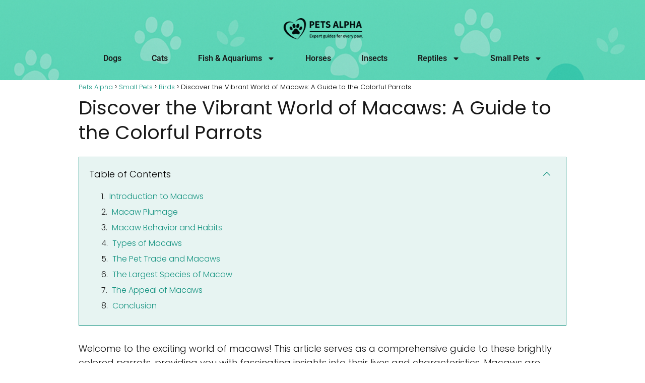

--- FILE ---
content_type: text/html; charset=UTF-8
request_url: https://petsalpha.com/discover-the-vibrant-world-of-macaws-a-guide-to-the-colorful-parrots/
body_size: 24394
content:
<!DOCTYPE html>
<html lang="en-US" prefix="og: https://ogp.me/ns#">
<head>
	<meta charset="UTF-8">
	<meta name="viewport" content="width=device-width, initial-scale=1.0, viewport-fit=cover" />			<style>img:is([sizes="auto" i], [sizes^="auto," i]) { contain-intrinsic-size: 3000px 1500px }</style>
	
<!-- Search Engine Optimization by Rank Math - https://rankmath.com/ -->
<title>Discover the Vibrant World of Macaws: A Guide to the Colorful Parrots - Pets Alpha</title>
<meta name="description" content="Welcome to the exciting world of macaws! This article serves as a comprehensive guide to these brightly colored parrots, providing you with fascinating"/>
<meta name="robots" content="index, follow, max-snippet:-1, max-video-preview:-1, max-image-preview:large"/>
<link rel="canonical" href="https://petsalpha.com/discover-the-vibrant-world-of-macaws-a-guide-to-the-colorful-parrots/" />
<meta property="og:locale" content="en_US" />
<meta property="og:type" content="article" />
<meta property="og:title" content="Discover the Vibrant World of Macaws: A Guide to the Colorful Parrots - Pets Alpha" />
<meta property="og:description" content="Welcome to the exciting world of macaws! This article serves as a comprehensive guide to these brightly colored parrots, providing you with fascinating" />
<meta property="og:url" content="https://petsalpha.com/discover-the-vibrant-world-of-macaws-a-guide-to-the-colorful-parrots/" />
<meta property="og:site_name" content="Pets Alpha" />
<meta property="article:section" content="Birds" />
<meta property="article:published_time" content="2023-08-10T20:33:00+00:00" />
<meta name="twitter:card" content="summary_large_image" />
<meta name="twitter:title" content="Discover the Vibrant World of Macaws: A Guide to the Colorful Parrots - Pets Alpha" />
<meta name="twitter:description" content="Welcome to the exciting world of macaws! This article serves as a comprehensive guide to these brightly colored parrots, providing you with fascinating" />
<meta name="twitter:label1" content="Written by" />
<meta name="twitter:data1" content="John Loomis" />
<meta name="twitter:label2" content="Time to read" />
<meta name="twitter:data2" content="7 minutes" />
<script type="application/ld+json" class="rank-math-schema">{"@context":"https://schema.org","@graph":[{"@type":["Person","Organization"],"@id":"https://petsalpha.com/#person","name":"Pets Alpha","logo":{"@type":"ImageObject","@id":"https://petsalpha.com/#logo","url":"https://petsalpha.com/wp-content/uploads/2023/06/cropped-pets-alpha-1-1-150x150.png","contentUrl":"https://petsalpha.com/wp-content/uploads/2023/06/cropped-pets-alpha-1-1-150x150.png","caption":"Pets Alpha","inLanguage":"en-US"},"image":{"@type":"ImageObject","@id":"https://petsalpha.com/#logo","url":"https://petsalpha.com/wp-content/uploads/2023/06/cropped-pets-alpha-1-1-150x150.png","contentUrl":"https://petsalpha.com/wp-content/uploads/2023/06/cropped-pets-alpha-1-1-150x150.png","caption":"Pets Alpha","inLanguage":"en-US"}},{"@type":"WebSite","@id":"https://petsalpha.com/#website","url":"https://petsalpha.com","name":"Pets Alpha","publisher":{"@id":"https://petsalpha.com/#person"},"inLanguage":"en-US"},{"@type":"BreadcrumbList","@id":"https://petsalpha.com/discover-the-vibrant-world-of-macaws-a-guide-to-the-colorful-parrots/#breadcrumb","itemListElement":[{"@type":"ListItem","position":"1","item":{"@id":"http://petsalpha.com","name":"Home"}},{"@type":"ListItem","position":"2","item":{"@id":"https://petsalpha.com/small-pets-archive/","name":"Small Pets"}},{"@type":"ListItem","position":"3","item":{"@id":"https://petsalpha.com/small-pets-archive/birds-archive/","name":"Birds"}},{"@type":"ListItem","position":"4","item":{"@id":"https://petsalpha.com/discover-the-vibrant-world-of-macaws-a-guide-to-the-colorful-parrots/","name":"Discover the Vibrant World of Macaws: A Guide to the Colorful Parrots"}}]},{"@type":"WebPage","@id":"https://petsalpha.com/discover-the-vibrant-world-of-macaws-a-guide-to-the-colorful-parrots/#webpage","url":"https://petsalpha.com/discover-the-vibrant-world-of-macaws-a-guide-to-the-colorful-parrots/","name":"Discover the Vibrant World of Macaws: A Guide to the Colorful Parrots - Pets Alpha","datePublished":"2023-08-10T20:33:00+00:00","dateModified":"2023-08-10T20:33:00+00:00","isPartOf":{"@id":"https://petsalpha.com/#website"},"inLanguage":"en-US","breadcrumb":{"@id":"https://petsalpha.com/discover-the-vibrant-world-of-macaws-a-guide-to-the-colorful-parrots/#breadcrumb"}},{"@type":"Person","@id":"https://petsalpha.com/author/admin/","name":"John Loomis","url":"https://petsalpha.com/author/admin/","image":{"@type":"ImageObject","@id":"https://secure.gravatar.com/avatar/3c7e1e98dd688c5481362b4bd1683651e011819d244bc906b8950185a0862e58?s=96&amp;d=mm&amp;r=g","url":"https://secure.gravatar.com/avatar/3c7e1e98dd688c5481362b4bd1683651e011819d244bc906b8950185a0862e58?s=96&amp;d=mm&amp;r=g","caption":"John Loomis","inLanguage":"en-US"},"sameAs":["http://petsalpha.com"]},{"@type":"BlogPosting","headline":"Discover the Vibrant World of Macaws: A Guide to the Colorful Parrots - Pets Alpha","datePublished":"2023-08-10T20:33:00+00:00","dateModified":"2023-08-10T20:33:00+00:00","articleSection":"Birds","author":{"@id":"https://petsalpha.com/author/admin/","name":"John Loomis"},"publisher":{"@id":"https://petsalpha.com/#person"},"description":"Welcome to the exciting world of macaws! This article serves as a comprehensive guide to these brightly colored parrots, providing you with fascinating","name":"Discover the Vibrant World of Macaws: A Guide to the Colorful Parrots - Pets Alpha","@id":"https://petsalpha.com/discover-the-vibrant-world-of-macaws-a-guide-to-the-colorful-parrots/#richSnippet","isPartOf":{"@id":"https://petsalpha.com/discover-the-vibrant-world-of-macaws-a-guide-to-the-colorful-parrots/#webpage"},"inLanguage":"en-US","mainEntityOfPage":{"@id":"https://petsalpha.com/discover-the-vibrant-world-of-macaws-a-guide-to-the-colorful-parrots/#webpage"}}]}</script>
<!-- /Rank Math WordPress SEO plugin -->

<link rel="alternate" type="application/rss+xml" title="Pets Alpha &raquo; Feed" href="https://petsalpha.com/feed/" />
<link rel="alternate" type="application/rss+xml" title="Pets Alpha &raquo; Comments Feed" href="https://petsalpha.com/comments/feed/" />
<link rel="alternate" type="application/rss+xml" title="Pets Alpha &raquo; Discover the Vibrant World of Macaws: A Guide to the Colorful Parrots Comments Feed" href="https://petsalpha.com/discover-the-vibrant-world-of-macaws-a-guide-to-the-colorful-parrots/feed/" />
<style id='classic-theme-styles-inline-css' type='text/css'>
/*! This file is auto-generated */
.wp-block-button__link{color:#fff;background-color:#32373c;border-radius:9999px;box-shadow:none;text-decoration:none;padding:calc(.667em + 2px) calc(1.333em + 2px);font-size:1.125em}.wp-block-file__button{background:#32373c;color:#fff;text-decoration:none}
</style>
<link rel='stylesheet' id='contact-form-7-css' href='https://petsalpha.com/wp-content/plugins/contact-form-7/includes/css/styles.css?ver=6.1' type='text/css' media='all' />
<link rel='stylesheet' id='font-awesome-css' href='https://petsalpha.com/wp-content/plugins/elementor/assets/lib/font-awesome/css/font-awesome.min.css?ver=4.7.0' type='text/css' media='all' />
<link rel='stylesheet' id='asap-style-css' href='https://petsalpha.com/wp-content/themes/asap/assets/css/main.min.css?ver=01020924' type='text/css' media='all' />
<style id='asap-style-inline-css' type='text/css'>
body {font-family: 'Poppins', sans-serif !important;background: #FFFFFF;font-weight: 300 !important;}h1,h2,h3,h4,h5,h6 {font-family: 'Poppins', sans-serif !important;font-weight: 400;line-height: 1.3;}h1 {color:#181818}h2,h5,h6{color:#181818}h3{color:#181818}h4{color:#181818}.home-categories .article-loop:hover h3,.home-categories .article-loop:hover p {color:#181818 !important;}.grid-container .grid-item h2 {font-family: 'Poppins', sans-serif !important;font-weight: 700;font-size: 25px !important;line-height: 1.3;}.design-3 .grid-container .grid-item h2,.design-3 .grid-container .grid-item h2 {font-size: 25px !important;}.home-categories h2 {font-family: 'Poppins', sans-serif !important;font-weight: 700;font-size: calc(25px - 4px) !important;line-height: 1.3;}.home-categories .featured-post h3 {font-family: 'Poppins', sans-serif !important;font-weight: 700 !important;font-size: 25px !important;line-height: 1.3;}.home-categories .article-loop h3,.home-categories .regular-post h3 {font-family: 'Poppins', sans-serif !important;font-weight: 300 !important;}.home-categories .regular-post h3 {font-size: calc(18px - 1px) !important;}.home-categories .article-loop h3,.design-3 .home-categories .regular-post h3 {font-size: 18px !important;}.article-loop p,.article-loop h2,.article-loop h3,.article-loop h4,.article-loop span.entry-title, .related-posts p,.last-post-sidebar p,.woocommerce-loop-product__title {font-family: 'Poppins', sans-serif !important;font-size: 18px !important;font-weight: 300 !important;}.article-loop-featured p,.article-loop-featured h2,.article-loop-featured h3 {font-family: 'Poppins', sans-serif !important;font-size: 18px !important;font-weight: bold !important;}.article-loop .show-extract p,.article-loop .show-extract span {font-family: 'Poppins', sans-serif !important;font-weight: 300 !important;}.home-categories .content-area .show-extract p {font-size: calc(18px - 2px) !important;}a {color: #149380;}.the-content .post-index span,.des-category .post-index span {font-size:18px;}.the-content .post-index li,.the-content .post-index a,.des-category .post-index li,.des-category .post-index a,.comment-respond > p > span > a,.asap-pros-cons-title span,.asap-pros-cons ul li span,.woocommerce #reviews #comments ol.commentlist li .comment-text p,.woocommerce #review_form #respond p,.woocommerce .comment-reply-title,.woocommerce form .form-row label, .woocommerce-page form .form-row label {font-size: calc(18px - 2px);}.content-tags a,.tagcloud a {border:1px solid #149380;}.content-tags a:hover,.tagcloud a:hover {color: #14938099;}p,.the-content ul li,.the-content ol li,.content-wc ul li.content-wc ol li {color: #181818;font-size: 18px;line-height: 1.6;}.comment-author cite,.primary-sidebar ul li a,.woocommerce ul.products li.product .price,span.asap-author,.content-cluster .show-extract span,.home-categories h2 a {color: #181818;}.comment-body p,#commentform input,#commentform textarea{font-size: calc(18px - 2px);}.social-title,.primary-sidebar ul li a {font-size: calc(18px - 3px);}.breadcrumb a,.breadcrumb span,.woocommerce .woocommerce-breadcrumb {font-size: calc(18px - 5px);}.content-footer p,.content-footer li,.content-footer .widget-bottom-area,.search-header input:not([type=submit]):not([type=radio]):not([type=checkbox]):not([type=file]) {font-size: calc(18px - 4px) !important;}.search-header input:not([type=submit]):not([type=radio]):not([type=checkbox]):not([type=file]) {border:1px solid #00000026 !important;}h1 {font-size: 38px;}.archive .content-loop h1 {font-size: calc(38px - 2px);}.asap-hero h1 {font-size: 32px;}h2 {font-size: 32px;}h3 {font-size: 28px;}h4 {font-size: 23px;}.site-header,#cookiesbox {background: #149380;}.site-header-wc a span.count-number {border:1px solid #000000;}.content-footer {background: #149380;}.comment-respond > p,.area-comentarios ol > p,.error404 .content-loop p + p,.search .content-loop .search-home + p {border-bottom:1px solid #149380}.home-categories h2:after {background: #149380}.pagination a,.nav-links a,.woocommerce #respond input#submit,.woocommerce a.button, .woocommerce button.button,.woocommerce input.button,.woocommerce #respond input#submit.alt,.woocommerce a.button.alt,.woocommerce button.button.alt,.woocommerce input.button.alt,.wpcf7-form input.wpcf7-submit {background: #149380;color: #000000 !important;}.woocommerce div.product .woocommerce-tabs ul.tabs li.active {border-bottom: 2px solid #149380;}.pagination a:hover,.nav-links a:hover {background: #149380B3;}.article-loop a span.entry-title{color:#181818 !important;}.article-loop a:hover p,.article-loop a:hover h2,.article-loop a:hover h3,.article-loop a:hover span.entry-title,.home-categories-h2 h2 a:hover {color: #149380 !important;}.article-loop.custom-links a:hover span.entry-title,.asap-loop-horizontal .article-loop a:hover span.entry-title {color: #181818 !important;}#commentform input,#commentform textarea {border: 2px solid #149380;font-weight: 300 !important;}.content-loop,.content-loop-design {max-width: 1000px;}.site-header-content,.site-header-content-top {max-width: 1280px;}.content-footer {max-width: calc(1280px - 32px); }.content-footer-social {background: #1493801A;}.content-single {max-width: 1000px;}.content-page {max-width: 1000px;}.content-wc {max-width: 980px;}.reply a,.go-top {background: #149380;color: #000000;}.reply a {border: 2px solid #149380;}#commentform input[type=submit] {background: #149380;color: #000000;}.site-header a,header,header label,.site-name h1 {color: #000000;}.content-footer a,.content-footer p,.content-footer .widget-area,.content-footer .widget-content-footer-bottom {color: #000000;}header .line {background: #000000;}.site-logo img {max-width: 230px;width:100%;}.content-footer .logo-footer img {max-width: 160px;}.search-header {margin-left: 0px;}.primary-sidebar {width:300px;}p.sidebar-title {font-size:calc(18px + 1px);}.comment-respond > p,.area-comentarios ol > p,.asap-subtitle p {font-size:calc(18px + 2px);}.popular-post-sidebar ol a {color:#181818;font-size:calc(18px - 2px);}.popular-post-sidebar ol li:before,.primary-sidebar div ul li:before {border-color: #149380;}.search-form input[type=submit] {background:#149380;}.search-form {border:2px solid #149380;}.sidebar-title:after {background:#149380;}.single-nav .nav-prev a:before, .single-nav .nav-next a:before {border-color:#149380;}.single-nav a {color:#181818;font-size:calc(18px - 3px);}.the-content .post-index {border-top:2px solid #149380;}.the-content .post-index #show-table {color:#149380;font-size: calc(18px - 3px);font-weight: 300;}.the-content .post-index .btn-show {font-size: calc(18px - 3px) !important;}.search-header form {width:200px;}.site-header .site-header-wc svg {stroke:#000000;}.item-featured {color:#FFFFFF;background:#e88330;}.item-new {color:#FFFFFF;background:#e83030;}.asap-style1.asap-popular ol li:before {border:1px solid #181818;}.asap-style2.asap-popular ol li:before {border:2px solid #149380;}.category-filters a.checked .checkbox {background-color: #149380; border-color: #149380;background-image: url('data:image/svg+xml;charset=UTF-8,<svg viewBox="0 0 16 16" fill="%23000000" xmlns="http://www.w3.org/2000/svg"><path d="M5.5 11.793l-3.646-3.647.708-.707L5.5 10.379l6.646-6.647.708.707-7.354 7.354z"/></svg>');}.category-filters a:hover .checkbox {border-color: #149380;}.design-2 .content-area.latest-post-container,.design-3 .regular-posts {grid-template-columns: repeat(3, 1fr);}.checkbox .check-table svg {stroke:#149380;}html{scroll-behavior:smooth;}.article-content,#commentform input, #commentform textarea,.reply a,.woocommerce #respond input#submit, .woocommerce #respond input#submit.alt,.woocommerce-address-fields__field-wrapper input,.woocommerce-EditAccountForm input,.wpcf7-form input,.wpcf7-form textarea,.wpcf7-form input.wpcf7-submit,.grid-container .grid-item,.design-1 .featured-post-img,.design-1 .regular-post-img,.design-1 .lastest-post-img,.design-2 .featured-post-img,.design-2 .regular-post-img,.design-2 .lastest-post-img,.design-2 .grid-item,.design-2 .grid-item .grid-image-container,.design-2 .regular-post,.home.design-2.asap-box-design .article-loop,.design-3 .featured-post-img,.design-3 .regular-post-img,.design-3 .lastest-post-img {border-radius: 10px !important;}.pagination a, .pagination span, .nav-links a {border-radius:50%;min-width:2.5rem;}.reply a {padding:6px 8px !important;}.asap-icon,.asap-icon-single {border-radius:50%;}.asap-icon{margin-right:1px;padding:.6rem !important;}.content-footer-social {border-top-left-radius:10px;border-top-right-radius:10px;}.item-featured,.item-new,.average-rating-loop {border-radius:2px;}.content-item-category > span {border-top-left-radius: 3px;border-top-right-radius: 3px;}.woocommerce span.onsale,.woocommerce a.button,.woocommerce button.button, .woocommerce input.button, .woocommerce a.button.alt, .woocommerce button.button.alt, .woocommerce input.button.alt,.product-gallery-summary .quantity input,#add_payment_method table.cart input,.woocommerce-cart table.cart input, .woocommerce-checkout table.cart input,.woocommerce div.product form.cart .variations select {border-radius:2rem !important;}.search-home input {border-radius:2rem !important;padding: 0.875rem 1.25rem !important;}.search-home button.s-btn {margin-right:1.25rem !important;}#cookiesbox p,#cookiesbox a {color: #000000;}#cookiesbox button {background: #000000;color:#149380;}@media (max-width: 1050px) and (min-width:481px) {.article-loop-featured .article-image-featured {border-radius: 10px !important;}}@media (min-width:1050px) { #autocomplete-results {border-radius:3px;}ul.sub-menu,ul.sub-menu li {border-radius:10px;}.search-header input {border-radius:2rem !important;padding: 0 3 0 .85rem !important;}.search-header button.s-btn {width:2.65rem !important;}.site-header .asap-icon svg { stroke: #000000 !important;}}@media (min-width:1050px) {.content-footer {border-top-left-radius:10px;border-top-right-radius:10px;}}.article-content {height:196px;}.content-thin .content-cluster .article-content {height:160px !important;}.last-post-sidebar .article-content {height: 140px;margin-bottom: 8px}.related-posts .article-content {height: 120px;}.asap-box-design .related-posts .article-content {min-height:120px !important;}.asap-box-design .content-thin .content-cluster .article-content {heigth:160px !important;min-height:160px !important;}@media (max-width:1050px) { .last-post-sidebar .article-content,.related-posts .article-content {height: 150px !important}}@media (max-width: 480px) {.article-content {height: 180px}}@media (min-width:480px){.asap-box-design .article-content:not(.asap-box-design .last-post-sidebar .article-content) {min-height:196px;}.asap-loop-horizontal .content-thin .asap-columns-1 .content-cluster .article-image,.asap-loop-horizontal .content-thin .asap-columns-1 .content-cluster .article-content {height:100% !important;}.asap-loop-horizontal .asap-columns-1 .article-image:not(.asap-loop-horizontal .last-post-sidebar .asap-columns-1 .article-image), .asap-loop-horizontal .asap-columns-1 .article-content:not(.asap-loop-horizontal .last-post-sidebar .asap-columns-1 .article-content) {height:100% !important;}.asap-loop-horizontal .asap-columns-2 .article-image,.asap-loop-horizontal .asap-columns-2 .article-content,.asap-loop-horizontal .content-thin .asap-columns-2 .content-cluster .article-image,.asap-loop-horizontal .content-thin .asap-columns-2 .content-cluster .article-content {min-height:140px !important;height:100% !important;}.asap-loop-horizontal .asap-columns-3 .article-image,.asap-loop-horizontal .asap-columns-3 .article-content,.asap-loop-horizontal .content-thin .asap-columns-3 .content-cluster .article-image,.asap-loop-horizontal .content-thin .asap-columns-3 .content-cluster .article-content {min-height:120px !important;height:100% !important;}.asap-loop-horizontal .asap-columns-4 .article-image,.asap-loop-horizontal .asap-columns-4 .article-content,.asap-loop-horizontal .content-thin .asap-columns-4 .content-cluster .article-image,.asap-loop-horizontal .content-thin .asap-columns-4.content-cluster .article-content {min-height:100px !important;height:100% !important;}.asap-loop-horizontal .asap-columns-5 .article-image,.asap-loop-horizontal .asap-columns-5 .article-content,.asap-loop-horizontal .content-thin .asap-columns-5 .content-cluster .article-image,.asap-loop-horizontal .content-thin .asap-columns-5 .content-cluster .article-content {min-height:90px !important;height:100% !important;}}.article-loop .article-image,.article-loop a p,.article-loop img,.article-image-featured,input,textarea,a { transition:all .2s; }.article-loop:hover .article-image,.article-loop:hover img{transform:scale(1.05) }.the-content .post-index {background:#1493801A !important;border:1px solid #149380 !important;}.the-content .post-index .checkbox .check-table svg {stroke-width:1 !important;}@media(max-width: 480px) {h1, .archive .content-loop h1 {font-size: calc(38px - 8px);}.asap-hero h1 {font-size: calc(32px - 8px);}h2 {font-size: calc(32px - 4px);}h3 {font-size: calc(28px - 4px);}.article-loop-featured .article-image-featured {border-radius: 10px !important;}}@media(min-width:1050px) {.content-thin {width: calc(95% - 300px);}#menu>ul {font-size: calc(18px - 2px);} #menu ul .menu-item-has-children:after {border: solid #000000;border-width: 0 2px 2px 0;}}@media(max-width:1050px) {#menu ul li .sub-menu li a:hover { color:#149380 !important;}#menu ul>li ul>li>a{font-size: calc(18px - 2px);}} .asap-box-design .last-post-sidebar .article-content { min-height:140px;}.asap-box-design .last-post-sidebar .article-loop {margin-bottom:.85rem !important;} .asap-box-design .last-post-sidebar article:last-child { margin-bottom:2rem !important;}.the-content ul:not(#index-table) li::marker {color: #149380;}.the-content ol:not(.post-index ol) > li::before {content: counter(li);counter-increment: li;left: -1.5em;top: 65%;color:#000000;background: #149380;height: 1.4em;min-width: 1.22em;padding: 1px 1px 1px 2px;border-radius: 6px;border: 1px solid #149380;line-height: 1.5em;font-size: 22px;text-align: center;font-weight: normal;float: left !important;margin-right: 14px;margin-top: 8px;}.the-content ol:not(.post-index ol) {counter-reset: li;list-style: none;padding: 0;margin-bottom: 2rem;text-shadow: 0 1px 0 rgb(255 255 255 / 50%);}.the-content ol:not(.post-index ol) > li {position: relative;display: block;padding: 0.5rem 0 0;margin: 0.5rem 0 1rem !important;border-radius: 10px;text-decoration: none;margin-left: 2px;}.asap-date-loop {font-size: calc(18px - 5px) !important;text-align:center;}.the-content h2:before,.the-content h2 span:before {margin-top: -70px;height: 70px; }.asap-content-logo-top {background: #149380;}.site-header-content{justify-content:center;}@media (max-width: 1050px){.site-logo img{max-height:36px;}#menu { margin-top: 60px;}.asap-content-logo-top {padding: 0 1rem !important;z-index: 9999;width: 100%;height:60px;}}.asap-content-logo-top {padding:1rem;}.site-header-content-top {flex-direction:column;justify-content:center;}@media (max-width: 1050px){.asap-content-logo-top {position:fixed;}}.content-footer .widget-area {padding-right:2rem;}footer {background: #149380;}.content-footer {padding:20px;}.content-footer p.widget-title {margin-bottom:10px;}.content-footer .logo-footer {width:100%;align-items:flex-start;}.content-footer-social {width: 100%;}.content-single,content-page {margin-bottom:2rem;}.content-footer-social > div {max-width: calc(1280px - 32px);margin:0 auto;}.content-footer .widget-bottom-area {margin-top:1.25rem;}.content-footer .widget-bottom-title {display: none;}@media (min-width:1050px) {.content-footer {padding:30px 0;}.content-footer .logo-footer {margin:0 1rem 0 0 !important;padding-right:2rem !important;}}@media (max-width:1050px) {.content-footer .logo-footer {margin:0 0 1rem 0 !important;}.content-footer .widget-area {margin-top:2rem !important;}}@media (max-width: 1050px) {header label {width: 64px;height: 64px;position: fixed;padding:0;right: 1.5rem;bottom: 6rem;border-radius: 50%;-webkit-box-shadow: 0px 4px 8px 0px rgba(0,0,0,0.5);box-shadow: 0px 4px 8px 0px rgba(0,0,0,0.5);background-color: #fff;-webkit-transition: 300ms ease all;transition: 300ms ease all;z-index:101;display: flex; align-items: center;}.site-header-content {justify-content: center;}.line {background:#282828 !important;}.circle {margin:0 auto;width: 24px;height: 24px;}}.search-header input {background:#FFFFFF !important;}.search-header button.s-btn,.search-header input::placeholder {color: #484848 !important;opacity:1 !important;}.search-header button.s-btn:hover {opacity:.7 !important;}.search-header input:not([type=submit]):not([type=radio]):not([type=checkbox]):not([type=file]) {border-color: #FFFFFF !important;}@media(min-width:768px) {.design-1 .grid-container .grid-item.item-2 h2,.design-1 .grid-container .grid-item.item-4 h2 {font-size: calc(25px - 8px) !important;}}
</style>
<link rel='stylesheet' id='elementor-frontend-css' href='https://petsalpha.com/wp-content/plugins/elementor/assets/css/frontend.min.css?ver=3.30.4' type='text/css' media='all' />
<link rel='stylesheet' id='widget-image-css' href='https://petsalpha.com/wp-content/plugins/elementor/assets/css/widget-image.min.css?ver=3.30.4' type='text/css' media='all' />
<link rel='stylesheet' id='widget-nav-menu-css' href='https://petsalpha.com/wp-content/plugins/elementor-pro/assets/css/widget-nav-menu.min.css?ver=3.29.2' type='text/css' media='all' />
<link rel='stylesheet' id='e-sticky-css' href='https://petsalpha.com/wp-content/plugins/elementor-pro/assets/css/modules/sticky.min.css?ver=3.29.2' type='text/css' media='all' />
<link rel='stylesheet' id='widget-social-icons-css' href='https://petsalpha.com/wp-content/plugins/elementor/assets/css/widget-social-icons.min.css?ver=3.30.4' type='text/css' media='all' />
<link rel='stylesheet' id='e-apple-webkit-css' href='https://petsalpha.com/wp-content/plugins/elementor/assets/css/conditionals/apple-webkit.min.css?ver=3.30.4' type='text/css' media='all' />
<link rel='stylesheet' id='elementor-post-1218-css' href='https://petsalpha.com/wp-content/uploads/elementor/css/post-1218.css?ver=1762391513' type='text/css' media='all' />
<link rel='stylesheet' id='elementor-post-1825-css' href='https://petsalpha.com/wp-content/uploads/elementor/css/post-1825.css?ver=1762391513' type='text/css' media='all' />
<link rel='stylesheet' id='elementor-post-1845-css' href='https://petsalpha.com/wp-content/uploads/elementor/css/post-1845.css?ver=1762391513' type='text/css' media='all' />
<link rel='stylesheet' id='elementor-gf-local-roboto-css' href='https://petsalpha.com/wp-content/uploads/elementor/google-fonts/css/roboto.css?ver=1746522402' type='text/css' media='all' />
<link rel='stylesheet' id='elementor-gf-local-robotoslab-css' href='https://petsalpha.com/wp-content/uploads/elementor/google-fonts/css/robotoslab.css?ver=1746522405' type='text/css' media='all' />
<script type="text/javascript" src="https://petsalpha.com/wp-includes/js/jquery/jquery.min.js?ver=3.7.1" id="jquery-core-js"></script>
<script type="text/javascript" src="https://petsalpha.com/wp-includes/js/jquery/jquery-migrate.min.js?ver=3.4.1" id="jquery-migrate-js"></script>

<link rel='shortlink' href='https://petsalpha.com/?p=664' />
<link rel="alternate" title="oEmbed (JSON)" type="application/json+oembed" href="https://petsalpha.com/wp-json/oembed/1.0/embed?url=https%3A%2F%2Fpetsalpha.com%2Fdiscover-the-vibrant-world-of-macaws-a-guide-to-the-colorful-parrots%2F" />
<link rel="alternate" title="oEmbed (XML)" type="text/xml+oembed" href="https://petsalpha.com/wp-json/oembed/1.0/embed?url=https%3A%2F%2Fpetsalpha.com%2Fdiscover-the-vibrant-world-of-macaws-a-guide-to-the-colorful-parrots%2F&#038;format=xml" />
<meta name="theme-color" content="#149380"><style>@font-face {
            font-family: "Poppins";
            font-style: normal;
            font-weight: 300;
            src: local(""),
            url("https://petsalpha.com/wp-content/themes/asap/assets/fonts/poppins-300.woff2") format("woff2"),
            url("https://petsalpha.com/wp-content/themes/asap/assets/fonts/poppins-300.woff") format("woff");
            font-display: swap;
        } @font-face {
            font-family: "Poppins";
            font-style: normal;
            font-weight: 700;
            src: local(""),
            url("https://petsalpha.com/wp-content/themes/asap/assets/fonts/poppins-700.woff2") format("woff2"),
            url("https://petsalpha.com/wp-content/themes/asap/assets/fonts/poppins-700.woff") format("woff");
            font-display: swap;
        } @font-face {
            font-family: "Poppins";
            font-style: normal;
            font-weight: 400;
            src: local(""),
            url("https://petsalpha.com/wp-content/themes/asap/assets/fonts/poppins-400.woff2") format("woff2"),
            url("https://petsalpha.com/wp-content/themes/asap/assets/fonts/poppins-400.woff") format("woff");
            font-display: swap;
        } </style>


    <!-- Schema: Organization -->
    
        <script type="application/ld+json">
    	{"@context":"http:\/\/schema.org","@type":"Organization","name":"Pets Alpha","alternateName":"Pets Alpha","url":"https:\/\/petsalpha.com","logo":"https:\/\/petsalpha.com\/wp-content\/uploads\/2023\/06\/cropped-pets-alpha-1-1.png"}    </script>
    

    <!-- Schema: Article -->
                    <script type="application/ld+json">
            {"@context":"https:\/\/schema.org","@type":"Article","mainEntityOfPage":{"@type":"WebPage","@id":"https:\/\/petsalpha.com\/discover-the-vibrant-world-of-macaws-a-guide-to-the-colorful-parrots\/"},"headline":"Discover the Vibrant World of Macaws: A Guide to the Colorful Parrots","author":{"@type":"Person","name":"John Loomis","sameAs":"https:\/\/petsalpha.com\/author\/admin\/"},"publisher":{"@type":"Organization","name":"Pets Alpha","logo":{"@type":"ImageObject","url":"https:\/\/petsalpha.com\/wp-content\/uploads\/2023\/06\/cropped-pets-alpha-1-1.png"}},"datePublished":"2023-08-10T20:33:00+00:00","dateModified":"2023-08-10T20:33:00+00:00"}        </script>
    


    <!-- Schema: Search -->
    
    



    <!-- Schema: Video -->
    
<meta name="generator" content="Elementor 3.30.4; features: e_font_icon_svg, additional_custom_breakpoints, e_element_cache; settings: css_print_method-external, google_font-enabled, font_display-swap">
			<style>
				.e-con.e-parent:nth-of-type(n+4):not(.e-lazyloaded):not(.e-no-lazyload),
				.e-con.e-parent:nth-of-type(n+4):not(.e-lazyloaded):not(.e-no-lazyload) * {
					background-image: none !important;
				}
				@media screen and (max-height: 1024px) {
					.e-con.e-parent:nth-of-type(n+3):not(.e-lazyloaded):not(.e-no-lazyload),
					.e-con.e-parent:nth-of-type(n+3):not(.e-lazyloaded):not(.e-no-lazyload) * {
						background-image: none !important;
					}
				}
				@media screen and (max-height: 640px) {
					.e-con.e-parent:nth-of-type(n+2):not(.e-lazyloaded):not(.e-no-lazyload),
					.e-con.e-parent:nth-of-type(n+2):not(.e-lazyloaded):not(.e-no-lazyload) * {
						background-image: none !important;
					}
				}
			</style>
			<link rel="icon" href="https://petsalpha.com/wp-content/uploads/2023/06/favicon-removebg-preview-150x150.png" sizes="32x32" />
<link rel="icon" href="https://petsalpha.com/wp-content/uploads/2023/06/favicon-removebg-preview.png" sizes="192x192" />
<link rel="apple-touch-icon" href="https://petsalpha.com/wp-content/uploads/2023/06/favicon-removebg-preview.png" />
<meta name="msapplication-TileImage" content="https://petsalpha.com/wp-content/uploads/2023/06/favicon-removebg-preview.png" />
		<style type="text/css" id="wp-custom-css">
			

		</style>
		</head>
<body class="wp-singular single postid-664 wp-theme-asap elementor-default elementor-kit-1218">
		<div data-elementor-type="header" data-elementor-id="1825" class="elementor elementor-1825 elementor-location-header" data-elementor-post-type="elementor_library">
			<div class="elementor-element elementor-element-e9c54ea e-con-full e-flex e-con e-parent" data-id="e9c54ea" data-element_type="container" data-settings="{&quot;background_background&quot;:&quot;classic&quot;,&quot;sticky&quot;:&quot;top&quot;,&quot;sticky_effects_offset&quot;:50,&quot;sticky_parent&quot;:&quot;yes&quot;,&quot;sticky_on&quot;:[&quot;desktop&quot;,&quot;tablet&quot;,&quot;mobile&quot;],&quot;sticky_offset&quot;:0,&quot;sticky_anchor_link_offset&quot;:0}">
		<div class="elementor-element elementor-element-bffe258 e-con-full e-flex e-con e-child" data-id="bffe258" data-element_type="container">
				<div class="elementor-element elementor-element-9871297 elementor-widget elementor-widget-image" data-id="9871297" data-element_type="widget" data-widget_type="image.default">
				<div class="elementor-widget-container">
																<a href="https://petsalpha.com">
							<img width="452" height="184" src="https://petsalpha.com/wp-content/uploads/2025/05/logo_petsalpha-removebg-preview.png" class="attachment-large size-large wp-image-1820" alt="" srcset="https://petsalpha.com/wp-content/uploads/2025/05/logo_petsalpha-removebg-preview.png 452w, https://petsalpha.com/wp-content/uploads/2025/05/logo_petsalpha-removebg-preview-300x122.png 300w" sizes="(max-width: 452px) 100vw, 452px" />								</a>
															</div>
				</div>
				<div class="elementor-element elementor-element-c94a824 elementor-nav-menu__align-center elementor-nav-menu--dropdown-tablet elementor-nav-menu__text-align-aside elementor-nav-menu--toggle elementor-nav-menu--burger elementor-widget elementor-widget-nav-menu" data-id="c94a824" data-element_type="widget" data-settings="{&quot;layout&quot;:&quot;horizontal&quot;,&quot;submenu_icon&quot;:{&quot;value&quot;:&quot;&lt;svg class=\&quot;e-font-icon-svg e-fas-caret-down\&quot; viewBox=\&quot;0 0 320 512\&quot; xmlns=\&quot;http:\/\/www.w3.org\/2000\/svg\&quot;&gt;&lt;path d=\&quot;M31.3 192h257.3c17.8 0 26.7 21.5 14.1 34.1L174.1 354.8c-7.8 7.8-20.5 7.8-28.3 0L17.2 226.1C4.6 213.5 13.5 192 31.3 192z\&quot;&gt;&lt;\/path&gt;&lt;\/svg&gt;&quot;,&quot;library&quot;:&quot;fa-solid&quot;},&quot;toggle&quot;:&quot;burger&quot;}" data-widget_type="nav-menu.default">
				<div class="elementor-widget-container">
								<nav aria-label="Menu" class="elementor-nav-menu--main elementor-nav-menu__container elementor-nav-menu--layout-horizontal e--pointer-underline e--animation-fade">
				<ul id="menu-1-c94a824" class="elementor-nav-menu"><li class="menu-item menu-item-type-taxonomy menu-item-object-category menu-item-11"><a href="https://petsalpha.com/dogs-archive/" itemprop="url" class="elementor-item">Dogs</a></li>
<li class="menu-item menu-item-type-taxonomy menu-item-object-category menu-item-10"><a href="https://petsalpha.com/cats-archive/" itemprop="url" class="elementor-item">Cats</a></li>
<li class="menu-item menu-item-type-taxonomy menu-item-object-category menu-item-has-children menu-item-12"><a href="https://petsalpha.com/fish-aquariums-archive/" itemprop="url" class="elementor-item">Fish &amp; Aquariums</a>
<ul class="sub-menu elementor-nav-menu--dropdown">
	<li class="menu-item menu-item-type-taxonomy menu-item-object-category menu-item-117"><a href="https://petsalpha.com/fish-aquariums-archive/betta-fish/" itemprop="url" class="elementor-sub-item">Betta Fish</a></li>
</ul>
</li>
<li class="menu-item menu-item-type-taxonomy menu-item-object-category menu-item-13"><a href="https://petsalpha.com/horses-archive/" itemprop="url" class="elementor-item">Horses</a></li>
<li class="menu-item menu-item-type-taxonomy menu-item-object-category menu-item-14"><a href="https://petsalpha.com/insects-archive/" itemprop="url" class="elementor-item">Insects</a></li>
<li class="menu-item menu-item-type-taxonomy menu-item-object-category menu-item-has-children menu-item-15"><a href="https://petsalpha.com/reptiles-archive/" itemprop="url" class="elementor-item">Reptiles</a>
<ul class="sub-menu elementor-nav-menu--dropdown">
	<li class="menu-item menu-item-type-taxonomy menu-item-object-category menu-item-22"><a href="https://petsalpha.com/reptiles-archive/snakes-archive/" itemprop="url" class="elementor-sub-item">Snakes</a></li>
	<li class="menu-item menu-item-type-taxonomy menu-item-object-category menu-item-21"><a href="https://petsalpha.com/reptiles-archive/turtles-archive/" itemprop="url" class="elementor-sub-item">Turtles</a></li>
	<li class="menu-item menu-item-type-taxonomy menu-item-object-category menu-item-28"><a href="https://petsalpha.com/reptiles-archive/geckos-archive/" itemprop="url" class="elementor-sub-item">Geckos</a></li>
	<li class="menu-item menu-item-type-taxonomy menu-item-object-category menu-item-24"><a href="https://petsalpha.com/reptiles-archive/bearded-dragons-archive/" itemprop="url" class="elementor-sub-item">Bearded Dragons</a></li>
	<li class="menu-item menu-item-type-taxonomy menu-item-object-category menu-item-27"><a href="https://petsalpha.com/reptiles-archive/frogs-archive/" itemprop="url" class="elementor-sub-item">Frogs</a></li>
	<li class="menu-item menu-item-type-taxonomy menu-item-object-category menu-item-26"><a href="https://petsalpha.com/small-pets-archive/gerbils-archive/" itemprop="url" class="elementor-sub-item">Gerbils</a></li>
</ul>
</li>
<li class="menu-item menu-item-type-taxonomy menu-item-object-category current-post-ancestor menu-item-has-children menu-item-18"><a href="https://petsalpha.com/small-pets-archive/" itemprop="url" class="elementor-item">Small Pets</a>
<ul class="sub-menu elementor-nav-menu--dropdown">
	<li class="menu-item menu-item-type-taxonomy menu-item-object-category menu-item-20"><a href="https://petsalpha.com/small-pets-archive/hamsters-archive/" itemprop="url" class="elementor-sub-item">Hamsters</a></li>
	<li class="menu-item menu-item-type-taxonomy menu-item-object-category current-post-ancestor current-menu-parent current-post-parent menu-item-29"><a href="https://petsalpha.com/small-pets-archive/birds-archive/" itemprop="url" class="elementor-sub-item">Birds</a></li>
	<li class="menu-item menu-item-type-taxonomy menu-item-object-category menu-item-23"><a href="https://petsalpha.com/small-pets-archive/rabbits-archive/" itemprop="url" class="elementor-sub-item">Rabbits</a></li>
	<li class="menu-item menu-item-type-taxonomy menu-item-object-category menu-item-25"><a href="https://petsalpha.com/small-pets-archive/guinea-pigs-archive/" itemprop="url" class="elementor-sub-item">Guinea Pigs</a></li>
</ul>
</li>
</ul>			</nav>
					<div class="elementor-menu-toggle" role="button" tabindex="0" aria-label="Menu Toggle" aria-expanded="false">
			<svg aria-hidden="true" role="presentation" class="elementor-menu-toggle__icon--open e-font-icon-svg e-eicon-menu-bar" viewBox="0 0 1000 1000" xmlns="http://www.w3.org/2000/svg"><path d="M104 333H896C929 333 958 304 958 271S929 208 896 208H104C71 208 42 237 42 271S71 333 104 333ZM104 583H896C929 583 958 554 958 521S929 458 896 458H104C71 458 42 487 42 521S71 583 104 583ZM104 833H896C929 833 958 804 958 771S929 708 896 708H104C71 708 42 737 42 771S71 833 104 833Z"></path></svg><svg aria-hidden="true" role="presentation" class="elementor-menu-toggle__icon--close e-font-icon-svg e-eicon-close" viewBox="0 0 1000 1000" xmlns="http://www.w3.org/2000/svg"><path d="M742 167L500 408 258 167C246 154 233 150 217 150 196 150 179 158 167 167 154 179 150 196 150 212 150 229 154 242 171 254L408 500 167 742C138 771 138 800 167 829 196 858 225 858 254 829L496 587 738 829C750 842 767 846 783 846 800 846 817 842 829 829 842 817 846 804 846 783 846 767 842 750 829 737L588 500 833 258C863 229 863 200 833 171 804 137 775 137 742 167Z"></path></svg>		</div>
					<nav class="elementor-nav-menu--dropdown elementor-nav-menu__container" aria-hidden="true">
				<ul id="menu-2-c94a824" class="elementor-nav-menu"><li class="menu-item menu-item-type-taxonomy menu-item-object-category menu-item-11"><a href="https://petsalpha.com/dogs-archive/" itemprop="url" class="elementor-item" tabindex="-1">Dogs</a></li>
<li class="menu-item menu-item-type-taxonomy menu-item-object-category menu-item-10"><a href="https://petsalpha.com/cats-archive/" itemprop="url" class="elementor-item" tabindex="-1">Cats</a></li>
<li class="menu-item menu-item-type-taxonomy menu-item-object-category menu-item-has-children menu-item-12"><a href="https://petsalpha.com/fish-aquariums-archive/" itemprop="url" class="elementor-item" tabindex="-1">Fish &amp; Aquariums</a>
<ul class="sub-menu elementor-nav-menu--dropdown">
	<li class="menu-item menu-item-type-taxonomy menu-item-object-category menu-item-117"><a href="https://petsalpha.com/fish-aquariums-archive/betta-fish/" itemprop="url" class="elementor-sub-item" tabindex="-1">Betta Fish</a></li>
</ul>
</li>
<li class="menu-item menu-item-type-taxonomy menu-item-object-category menu-item-13"><a href="https://petsalpha.com/horses-archive/" itemprop="url" class="elementor-item" tabindex="-1">Horses</a></li>
<li class="menu-item menu-item-type-taxonomy menu-item-object-category menu-item-14"><a href="https://petsalpha.com/insects-archive/" itemprop="url" class="elementor-item" tabindex="-1">Insects</a></li>
<li class="menu-item menu-item-type-taxonomy menu-item-object-category menu-item-has-children menu-item-15"><a href="https://petsalpha.com/reptiles-archive/" itemprop="url" class="elementor-item" tabindex="-1">Reptiles</a>
<ul class="sub-menu elementor-nav-menu--dropdown">
	<li class="menu-item menu-item-type-taxonomy menu-item-object-category menu-item-22"><a href="https://petsalpha.com/reptiles-archive/snakes-archive/" itemprop="url" class="elementor-sub-item" tabindex="-1">Snakes</a></li>
	<li class="menu-item menu-item-type-taxonomy menu-item-object-category menu-item-21"><a href="https://petsalpha.com/reptiles-archive/turtles-archive/" itemprop="url" class="elementor-sub-item" tabindex="-1">Turtles</a></li>
	<li class="menu-item menu-item-type-taxonomy menu-item-object-category menu-item-28"><a href="https://petsalpha.com/reptiles-archive/geckos-archive/" itemprop="url" class="elementor-sub-item" tabindex="-1">Geckos</a></li>
	<li class="menu-item menu-item-type-taxonomy menu-item-object-category menu-item-24"><a href="https://petsalpha.com/reptiles-archive/bearded-dragons-archive/" itemprop="url" class="elementor-sub-item" tabindex="-1">Bearded Dragons</a></li>
	<li class="menu-item menu-item-type-taxonomy menu-item-object-category menu-item-27"><a href="https://petsalpha.com/reptiles-archive/frogs-archive/" itemprop="url" class="elementor-sub-item" tabindex="-1">Frogs</a></li>
	<li class="menu-item menu-item-type-taxonomy menu-item-object-category menu-item-26"><a href="https://petsalpha.com/small-pets-archive/gerbils-archive/" itemprop="url" class="elementor-sub-item" tabindex="-1">Gerbils</a></li>
</ul>
</li>
<li class="menu-item menu-item-type-taxonomy menu-item-object-category current-post-ancestor menu-item-has-children menu-item-18"><a href="https://petsalpha.com/small-pets-archive/" itemprop="url" class="elementor-item" tabindex="-1">Small Pets</a>
<ul class="sub-menu elementor-nav-menu--dropdown">
	<li class="menu-item menu-item-type-taxonomy menu-item-object-category menu-item-20"><a href="https://petsalpha.com/small-pets-archive/hamsters-archive/" itemprop="url" class="elementor-sub-item" tabindex="-1">Hamsters</a></li>
	<li class="menu-item menu-item-type-taxonomy menu-item-object-category current-post-ancestor current-menu-parent current-post-parent menu-item-29"><a href="https://petsalpha.com/small-pets-archive/birds-archive/" itemprop="url" class="elementor-sub-item" tabindex="-1">Birds</a></li>
	<li class="menu-item menu-item-type-taxonomy menu-item-object-category menu-item-23"><a href="https://petsalpha.com/small-pets-archive/rabbits-archive/" itemprop="url" class="elementor-sub-item" tabindex="-1">Rabbits</a></li>
	<li class="menu-item menu-item-type-taxonomy menu-item-object-category menu-item-25"><a href="https://petsalpha.com/small-pets-archive/guinea-pigs-archive/" itemprop="url" class="elementor-sub-item" tabindex="-1">Guinea Pigs</a></li>
</ul>
</li>
</ul>			</nav>
						</div>
				</div>
				</div>
				</div>
				</div>
		

<main class="content-single">
	
			
			
		
					
	<article class="article-full">
				
		
		
	
		
		<div role="navigation" aria-label="Breadcrumbs" class="breadcrumb-trail breadcrumbs" itemprop="breadcrumb"><ul class="breadcrumb" itemscope itemtype="http://schema.org/BreadcrumbList"><meta name="numberOfItems" content="4" /><meta name="itemListOrder" content="Ascending" /><li itemprop="itemListElement" itemscope itemtype="http://schema.org/ListItem" class="trail-item trail-begin"><a href="https://petsalpha.com/" rel="home" itemprop="item"><span itemprop="name">Pets Alpha</span></a><meta itemprop="position" content="1" /></li><li itemprop="itemListElement" itemscope itemtype="http://schema.org/ListItem" class="trail-item"><a href="https://petsalpha.com/small-pets-archive/" itemprop="item"><span itemprop="name">Small Pets</span></a><meta itemprop="position" content="2" /></li><li itemprop="itemListElement" itemscope itemtype="http://schema.org/ListItem" class="trail-item"><a href="https://petsalpha.com/small-pets-archive/birds-archive/" itemprop="item"><span itemprop="name">Birds</span></a><meta itemprop="position" content="3" /></li><li itemprop="itemListElement" itemscope itemtype="http://schema.org/ListItem" class="trail-item trail-end"><span itemprop="name">Discover the Vibrant World of Macaws: A Guide to the Colorful Parrots</span><meta itemprop="position" content="4" /></li></ul></div>
		<h1>Discover the Vibrant World of Macaws: A Guide to the Colorful Parrots</h1>
			
		
		
		
					

	

	
	
	

	
	

	

		
		
		
			
		

	
	<div class="the-content">
	
	<div class="post-index"><span>Table of Contents<span class="btn-show"><label class="checkbox"><input type="checkbox"/ ><span class="check-table" ><svg xmlns="http://www.w3.org/2000/svg" viewBox="0 0 24 24"><path stroke="none" d="M0 0h24v24H0z" fill="none"/><polyline points="6 15 12 9 18 15" /></svg></span></label></span></span>															<ol  id="index-table" >
					
																<li>
												<a href="#introduction_to_macaws" title=" Introduction to Macaws"> Introduction to Macaws</a>
																		</li>
																														<li>
												<a href="#macaw_plumage" title=" Macaw Plumage"> Macaw Plumage</a>
																		</li>
																														<li>
												<a href="#macaw_behavior_and_habits" title=" Macaw Behavior and Habits"> Macaw Behavior and Habits</a>
																		</li>
																														<li>
												<a href="#types_of_macaws" title=" Types of Macaws"> Types of Macaws</a>
																		</li>
																														<li>
												<a href="#the_pet_trade_and_macaws" title=" The Pet Trade and Macaws"> The Pet Trade and Macaws</a>
																		</li>
																														<li>
												<a href="#the_largest_species_of_macaw" title=" The Largest Species of Macaw"> The Largest Species of Macaw</a>
																		</li>
																														<li>
												<a href="#the_appeal_of_macaws" title=" The Appeal of Macaws"> The Appeal of Macaws</a>
																		</li>
																														<li>
												<a href="#conclusion" title=" Conclusion"> Conclusion</a>
																		</li>
																																										</li>
																						</ol>
												</div><p>Welcome to the exciting world of macaws! This article serves as a comprehensive guide to these brightly colored parrots, providing you with fascinating insights into their lives and characteristics. Macaws are known for their vibrant plumage, intelligence, and social behavior. With at least 17 species, some of which are endangered, macaws captivate us with their beauty and capture our hearts with their loyalty. Join us as we delve into the world of macaws and uncover the wonders of these majestic creatures.</p>
<h2><span id="introduction_to_macaws"> Introduction to Macaws</span></h2>
<p>The Magnificent Plumage of Macaws: A sight to behold, the vibrant feathers of macaws present a stunning display of colors. From bright blues and vivid yellows to passionate reds and lush greens, these parrots blend seamlessly into their lush rainforest habitat. Not only do these feathers provide a visual spectacle, but they also help regulate body temperature and protect the birds from predators. The remarkable plumage of macaws is a testament to their adaptability and beauty.</p>
<p>The Intelligent and Sociable Nature of Macaws: Macaws are renowned for their intelligence and social characteristics. These birds display complex problem-solving skills and gather in large flocks, often numbering in the hundreds. Within these flocks, macaws develop strong bonds and engage in a range of social activities, such as mutual grooming and playful behavior. These birds also form lifelong partnerships with their mates, sharing food and communicating with a variety of vocalizations, including squawks, screeches, and even mimicking human speech. The intelligent and social nature of macaws make them a fascinating species to observe.</p>
<p>The Challenges Faced by Macaws in the Wild: Despite their colorful plumage and captivating characteristics, macaws face many challenges in the wild. They are threatened by habitat loss due to deforestation and are also hunted for their colorful feathers. Additionally, macaws are vulnerable to climate change, as rising temperatures can affect the availability of food and nesting sites. These threats underscore the need to protect these magnificent birds and their habitats so that future generations can enjoy their beauty and grace.</p>
<h2><span id="macaw_plumage"> Macaw Plumage</span></h2>
<p>The macaw's plumage is an awe-inspiring sight. These exuberant parrots boast a kaleidoscope of colors, which make them stand out amongst the lush, verdant rainforest. Their feathers shimmer in a variety of shades, from navy blues and vivid yellows to scarlet reds and radiant greens. No wonder they are acclaimed as jewels of the avian world. Not only does their plumage exhibit a captivating beauty, but it also fulfills a practical purpose. The vivacious colors provide them with camouflage, protecting them from predators. Macaws serve as a living reminder of nature's resplendent artistry.</p>
<p>An interesting fact about macaw plumage is its capacity to change with age. In comparison to their adult counterparts, the juvenile macaws tend to have a duller coloration. As they mature, their feathers gradually become more brilliant and eye-catching. This alteration is not only a physical transformation, but also a sign of their social position within the flock. The brighter and more vivid their feathers, the more likely they are to attract a mate and establish themselves as a paramount member of the group. It is a remarkable example of how nature employs aesthetics to communicate and set up hierarchies. Truly, macaws are a symbol of the remarkable diversity and beauty that exists in the animal kingdom.</p>
<h2><span id="macaw_behavior_and_habits"> Macaw Behavior and Habits</span></h2>
<p>The behavior and habits of Macaws are truly remarkable. These intelligent and social birds often flock together to forage, socialize, and even play. Their communication is quite impressive, consisting of vocalizations and body language, as well as a tendency to make loud squawking noises to establish their territory. Furthermore, they demonstrate their intelligence by mimicking human speech and other sounds.</p>
<p>In the realm of mating, Macaws display a unique and endearing behavior. These birds are known to mate for life, forming strong and lasting bonds with their chosen partners. As part of their courtship rituals, they partake in elaborate displays of affection, such as preening each other's feathers and feeding one another. Not only does this behavior strengthen their connection, it also serves to ensure the well-being of their offspring. Macaws are devoted parents, working together to nurture and protect their young. Evidently, the habits and behavior of Macaws exemplify their social nature and capacity to form meaningful bonds.</p>
<h2><span id="types_of_macaws"> Types of Macaws</span></h2>
<p>Macaws, a diverse group of parrots, possess at least 17 distinct species. Bird lovers can find a macaw to fit their preferences, from the brilliantly colored Scarlet Macaw to the stately Blue and Gold Macaw. The Green-winged Macaw presents an elegant elegance, while the Hahn's Macaw is known for its playful nature. </p>
<p>The Hyacinth Macaw is one of the most renowned types, flaunting a stunning cobalt-blue hue and reaching up to 100 centimeters in length. Unfortunately, these majestic birds are endangered due to habitat loss and poaching. Therefore, many conservation efforts are being made in order to save them for future generations. </p>
<p>The Military Macaw is another remarkable species, boasting a vibrant green plumage and splashes of red and blue. These intelligent and social birds often fly in flocks and have a unique vocalization. </p>
<p>The Scarlet Macaw is another celebrated variety, showcasing its beautiful red, blue, and yellow feathers. Originating from Central and South America, these macaws usually travel in pairs or small family groups and form lifelong monogamous relationships. Additionally, they are known for being quite generous, often sharing food as a sign of affection.</p>
<h2><span id="the_pet_trade_and_macaws"> The Pet Trade and Macaws</span></h2>
<p>Macaws and the Pet Trade: A Troubling Connection</p>
<p>The vibrant world of macaws has unfortunately been marred by the illegal pet trade that ensnares them. The birds' striking hues, intelligence, and congeniality make them desirable as pets, thus fueling demand that has had a damaging effect on their wild populations. Capture of macaws from their native habitats leads to disruption of ecosystems and a decrease in numbers, jeopardizing the existence of some species and interfering with their natural behavior and social organization. It is essential to understand the ramifications of the pet trade and strive to advocate responsible ownership and conservation initiatives to protect these remarkable birds.</p>
<h2><span id="the_largest_species_of_macaw"> The Largest Species of Macaw</span></h2>
<p>A magnificent parrot, the cobalt-blue hyacinth macaw boasts majestic size and stunning beauty. Its vibrant blue plumage and bright yellow eye are a sight to behold. At a whopping 3 feet in length, it is one of the largest parrots in the world, its powerful beak able to crack open even the toughest nuts and seeds.</p>
<p>Graceful and agile in the air, this species has a wingspan of over 4 feet, allowing it to soar through the sky with ease, navigating through the dense foliage of the rainforest. Its loud, distinctive call can be heard from miles away, serving as a form of communication within the flock and helping to establish territory.</p>
<p>The hyacinth macaw is also known for its intelligence and social nature. It forms strong bonds with its mate and partakes in cooperative behaviors such as food-sharing. These birds are often seen in pairs or small family groups, flying and foraging together. This social behavior is essential for their survival in the wild, providing them with protection and aiding in their search for sustenance.</p>
<p>Unfortunately, the hyacinth macaw is listed as endangered due to habitat loss and illegal trapping for the pet trade. With this in mind, it is essential to raise awareness of the species' plight and the challenges they face, working towards ensuring their survival and preserving the beauty of the rainforest in the process.</p>
<h2><span id="the_appeal_of_macaws"> The Appeal of Macaws</span></h2>
<p>Macaws have always held a special fascination, with their brilliant plumage, intelligence, and beauty. From iridescent blues and greens to vibrant reds and yellows, these birds make for an awe-inspiring sight in the sky. Their magnificent colors and graceful flight patterns create a spectacle to savor. It's no wonder macaws are such a sought-after pet and symbol of the natural world's beauty.</p>
<p><b>The Social and Intelligent Macaw</b> - Macaws are renowned for their sociability and intelligence. These birds are capable of forming strong bonds with their owners and are easily trainable. They thrive on interaction, showing off their playful and curious nature. With their sharp minds, macaws can learn tricks, mimic human speech, and even solve puzzles. This unique combination of social and cognitive abilities make macaws incredibly captivating and loveable.</p>
<p><b>Preserving the Wonders of Nature</b> - It is important to remember that the appeal of macaws goes beyond their potential as pets. In their native environments, these birds play an indispensable role as seed dispersers, helping to maintain the diversity and health of rainforests. Moreover, their presence in the wild serves as a reminder of the wonders of nature. For this reason, safeguarding macaw populations is essential for their survival as well as that of our planet's biodiversity.</p>
<h2><span id="conclusion"> Conclusion</span></h2>
<p>In conclusion, macaws are truly fascinating creatures that captivate our attention with their vibrant plumage, unique behaviors, and diverse species. This guide has offered a glimpse into the exciting world of macaws, highlighting their beauty, intelligence, and the challenges they face in the pet trade. Whether you are an enthusiast, a potential owner, or simply curious about these brightly colored parrots, exploring the world of macaws is a journey filled with wonder and awe. So, embark on this adventure, immerse yourself in their world, and discover the joys of experiencing the magic that macaws are.</p>
				
	
	</div>

	
		
<span class="social-title">Share it with your lovers!</span>


<div class="social-buttons flexbox">
		
		
	<a title="Facebook" href="https://www.facebook.com/sharer/sharer.php?u=https://petsalpha.com/discover-the-vibrant-world-of-macaws-a-guide-to-the-colorful-parrots/" class="asap-icon-single icon-facebook" target="_blank" rel="nofollow noopener"><svg xmlns="http://www.w3.org/2000/svg" viewBox="0 0 24 24"><path stroke="none" d="M0 0h24v24H0z" fill="none"/><path d="M7 10v4h3v7h4v-7h3l1 -4h-4v-2a1 1 0 0 1 1 -1h3v-4h-3a5 5 0 0 0 -5 5v2h-3" /></svg></a>
	
		
			
	
		
	<a title="X" href="https://twitter.com/intent/tweet?text=Discover the Vibrant World of Macaws: A Guide to the Colorful Parrots&url=https://petsalpha.com/discover-the-vibrant-world-of-macaws-a-guide-to-the-colorful-parrots/" class="asap-icon-single icon-twitter" target="_blank" rel="nofollow noopener" viewBox="0 0 24 24"><svg xmlns="http://www.w3.org/2000/svg" viewBox="0 0 24 24" fill="none" stroke-linecap="round" stroke-linejoin="round"><path stroke="none" d="M0 0h24v24H0z" fill="none"/><path d="M4 4l11.733 16h4.267l-11.733 -16z" /><path d="M4 20l6.768 -6.768m2.46 -2.46l6.772 -6.772" /></svg></a>
	
		
	
		
	<a title="Pinterest" href="https://pinterest.com/pin/create/button/?url=https://petsalpha.com/discover-the-vibrant-world-of-macaws-a-guide-to-the-colorful-parrots/&media=" class="asap-icon-single icon-pinterest" target="_blank" rel="nofollow noopener"><svg xmlns="http://www.w3.org/2000/svg" viewBox="0 0 24 24"><path stroke="none" d="M0 0h24v24H0z" fill="none"/><line x1="8" y1="20" x2="12" y2="11" /><path d="M10.7 14c.437 1.263 1.43 2 2.55 2c2.071 0 3.75 -1.554 3.75 -4a5 5 0 1 0 -9.7 1.7" /><circle cx="12" cy="12" r="9" /></svg></a>
	
		
	
		
	<a title="WhatsApp" href="https://wa.me/?text=Discover the Vibrant World of Macaws: A Guide to the Colorful Parrots%20-%20https://petsalpha.com/discover-the-vibrant-world-of-macaws-a-guide-to-the-colorful-parrots/" class="asap-icon-single icon-whatsapp" target="_blank" rel="nofollow noopener"><svg xmlns="http://www.w3.org/2000/svg" viewBox="0 0 24 24"><path stroke="none" d="M0 0h24v24H0z" fill="none"/><path d="M3 21l1.65 -3.8a9 9 0 1 1 3.4 2.9l-5.05 .9" /> <path d="M9 10a.5 .5 0 0 0 1 0v-1a.5 .5 0 0 0 -1 0v1a5 5 0 0 0 5 5h1a.5 .5 0 0 0 0 -1h-1a.5 .5 0 0 0 0 1" /></svg></a>	
	
		
			
			
		
	
		
	<a title="Email" href="mailto:?subject=Discover the Vibrant World of Macaws: A Guide to the Colorful Parrots&amp;body=https://petsalpha.com/discover-the-vibrant-world-of-macaws-a-guide-to-the-colorful-parrots/" class="asap-icon-single icon-email" target="_blank" rel="nofollow noopener"><svg xmlns="http://www.w3.org/2000/svg" viewBox="0 0 24 24"><path stroke="none" d="M0 0h24v24H0z" fill="none"/><rect x="3" y="5" width="18" height="14" rx="2" /><polyline points="3 7 12 13 21 7" /></svg></a>	
		
	
		
	
</div>
<div id="comentarios" class="area-comentarios">
	
	
		<div id="respond" class="comment-respond">
		<p>Leave a Reply <small><a rel="nofollow" id="cancel-comment-reply-link" href="/discover-the-vibrant-world-of-macaws-a-guide-to-the-colorful-parrots/#respond" style="display:none;">Cancel reply</a></small></p><form action="https://petsalpha.com/wp-comments-post.php" method="post" id="commentform" class="comment-form"><p class="comment-notes"><span id="email-notes">Your email address will not be published.</span> <span class="required-field-message">Required fields are marked <span class="required">*</span></span></p><input placeholder="Name *" id="author" name="author" type="text" value="" size="30" required  />
<div class="fields-wrap"><input placeholder="Email *" id="email" name="email" type="text" value="" size="30" required  />
<p class="comment-form-cookies-consent"><input id="wp-comment-cookies-consent" name="wp-comment-cookies-consent" type="checkbox" value="yes" /> <label for="wp-comment-cookies-consent">Save my name, email, and website in this browser for the next time I comment.</label></p>
<textarea placeholder="Comment" id="comment" name="comment" cols="45" rows="5" required></textarea><p class="form-submit"><input name="submit" type="submit" id="submit" class="submit" value="Post Comment" /> <input type='hidden' name='comment_post_ID' value='664' id='comment_post_ID' />
<input type='hidden' name='comment_parent' id='comment_parent' value='0' />
</p></form>	</div><!-- #respond -->
	
</div>			
	</article>
	
		
		
</main>

		<div data-elementor-type="footer" data-elementor-id="1845" class="elementor elementor-1845 elementor-location-footer" data-elementor-post-type="elementor_library">
			<div class="elementor-element elementor-element-9b5a3c1 e-flex e-con-boxed e-con e-parent" data-id="9b5a3c1" data-element_type="container" data-settings="{&quot;background_background&quot;:&quot;classic&quot;}">
					<div class="e-con-inner">
		<div class="elementor-element elementor-element-814e056 e-flex e-con-boxed e-con e-child" data-id="814e056" data-element_type="container">
					<div class="e-con-inner">
				<div class="elementor-element elementor-element-ea78fa8 elementor-widget elementor-widget-image" data-id="ea78fa8" data-element_type="widget" data-widget_type="image.default">
				<div class="elementor-widget-container">
																<a href="https://petsalpha.com">
							<img width="452" height="184" src="https://petsalpha.com/wp-content/uploads/2025/05/logo_petsalpha-removebg-preview.png" class="attachment-large size-large wp-image-1820" alt="" srcset="https://petsalpha.com/wp-content/uploads/2025/05/logo_petsalpha-removebg-preview.png 452w, https://petsalpha.com/wp-content/uploads/2025/05/logo_petsalpha-removebg-preview-300x122.png 300w" sizes="(max-width: 452px) 100vw, 452px" />								</a>
															</div>
				</div>
				<div class="elementor-element elementor-element-c60eadb elementor-widget elementor-widget-text-editor" data-id="c60eadb" data-element_type="widget" data-widget_type="text-editor.default">
				<div class="elementor-widget-container">
									<p>Your trusted source for pet care guides, tips &amp; breed insights🐾</p>								</div>
				</div>
					</div>
				</div>
		<div class="elementor-element elementor-element-dc2b26f e-flex e-con-boxed e-con e-child" data-id="dc2b26f" data-element_type="container">
					<div class="e-con-inner">
				<div class="elementor-element elementor-element-24d8cb6 elementor-widget elementor-widget-text-editor" data-id="24d8cb6" data-element_type="widget" data-widget_type="text-editor.default">
				<div class="elementor-widget-container">
									<h3> Sitemap</h3><p><a href="https://petsalpha.com/category/dogs/">Dogs</a></p><p><a href="https://petsalpha.com/category/cats">Cats</a></p><p><a href="https://petsalpha.com/category/horses/">Horses</a></p><p><a href="https://petsalpha.com/category/fish-aquariums/">Fish &amp; Aquariums</a></p><p><a href="https://petsalpha.com/category/reptiles/">Reptiles</a></p><div class="the-content"><p class="elementor-heading-title elementor-size-default"> </p></div>								</div>
				</div>
					</div>
				</div>
		<div class="elementor-element elementor-element-b6393b0 e-flex e-con-boxed e-con e-child" data-id="b6393b0" data-element_type="container">
					<div class="e-con-inner">
				<div class="elementor-element elementor-element-f3618ca elementor-widget elementor-widget-text-editor" data-id="f3618ca" data-element_type="widget" data-widget_type="text-editor.default">
				<div class="elementor-widget-container">
									<h3> Policies</h3><p><a href="https://petsalpha.com/privacy-policy/">Privacy Policy</a></p><p><a href="https://petsalpha.com/cookies-policy/">Cookies Policy</a></p><p><a href="https://petsalpha.com/disclaimer/">Disclaimer</a></p><p><a href="https://petsalpha.com/contact/">Contact</a></p><p><a href="https://petsalpha.com/about/">About</a></p>								</div>
				</div>
					</div>
				</div>
					</div>
				</div>
		<div class="elementor-element elementor-element-b88e604 e-flex e-con-boxed e-con e-parent" data-id="b88e604" data-element_type="container" data-settings="{&quot;background_background&quot;:&quot;classic&quot;}">
					<div class="e-con-inner">
		<div class="elementor-element elementor-element-4027a1d e-con-full e-flex e-con e-child" data-id="4027a1d" data-element_type="container">
				<div class="elementor-element elementor-element-0cffbca elementor-widget elementor-widget-text-editor" data-id="0cffbca" data-element_type="widget" data-widget_type="text-editor.default">
				<div class="elementor-widget-container">
									<p>© 2025 Pets Alpha. All rights reserved.</p>								</div>
				</div>
				</div>
		<div class="elementor-element elementor-element-fc867d2 e-con-full e-flex e-con e-child" data-id="fc867d2" data-element_type="container">
				<div class="elementor-element elementor-element-f2d26cb elementor-shape-circle elementor-grid-4 e-grid-align-center elementor-widget elementor-widget-social-icons" data-id="f2d26cb" data-element_type="widget" data-widget_type="social-icons.default">
				<div class="elementor-widget-container">
							<div class="elementor-social-icons-wrapper elementor-grid" role="list">
							<span class="elementor-grid-item" role="listitem">
					<a class="elementor-icon elementor-social-icon elementor-social-icon-facebook elementor-repeater-item-45af68d" target="_blank">
						<span class="elementor-screen-only">Facebook</span>
						<svg class="e-font-icon-svg e-fab-facebook" viewBox="0 0 512 512" xmlns="http://www.w3.org/2000/svg"><path d="M504 256C504 119 393 8 256 8S8 119 8 256c0 123.78 90.69 226.38 209.25 245V327.69h-63V256h63v-54.64c0-62.15 37-96.48 93.67-96.48 27.14 0 55.52 4.84 55.52 4.84v61h-31.28c-30.8 0-40.41 19.12-40.41 38.73V256h68.78l-11 71.69h-57.78V501C413.31 482.38 504 379.78 504 256z"></path></svg>					</a>
				</span>
							<span class="elementor-grid-item" role="listitem">
					<a class="elementor-icon elementor-social-icon elementor-social-icon-youtube elementor-repeater-item-72d2699" target="_blank">
						<span class="elementor-screen-only">Youtube</span>
						<svg class="e-font-icon-svg e-fab-youtube" viewBox="0 0 576 512" xmlns="http://www.w3.org/2000/svg"><path d="M549.655 124.083c-6.281-23.65-24.787-42.276-48.284-48.597C458.781 64 288 64 288 64S117.22 64 74.629 75.486c-23.497 6.322-42.003 24.947-48.284 48.597-11.412 42.867-11.412 132.305-11.412 132.305s0 89.438 11.412 132.305c6.281 23.65 24.787 41.5 48.284 47.821C117.22 448 288 448 288 448s170.78 0 213.371-11.486c23.497-6.321 42.003-24.171 48.284-47.821 11.412-42.867 11.412-132.305 11.412-132.305s0-89.438-11.412-132.305zm-317.51 213.508V175.185l142.739 81.205-142.739 81.201z"></path></svg>					</a>
				</span>
							<span class="elementor-grid-item" role="listitem">
					<a class="elementor-icon elementor-social-icon elementor-social-icon-x-twitter elementor-repeater-item-5a29e6e" target="_blank">
						<span class="elementor-screen-only">X-twitter</span>
						<svg class="e-font-icon-svg e-fab-x-twitter" viewBox="0 0 512 512" xmlns="http://www.w3.org/2000/svg"><path d="M389.2 48h70.6L305.6 224.2 487 464H345L233.7 318.6 106.5 464H35.8L200.7 275.5 26.8 48H172.4L272.9 180.9 389.2 48zM364.4 421.8h39.1L151.1 88h-42L364.4 421.8z"></path></svg>					</a>
				</span>
							<span class="elementor-grid-item" role="listitem">
					<a class="elementor-icon elementor-social-icon elementor-social-icon-pinterest elementor-repeater-item-2fb5e7f" target="_blank">
						<span class="elementor-screen-only">Pinterest</span>
						<svg class="e-font-icon-svg e-fab-pinterest" viewBox="0 0 496 512" xmlns="http://www.w3.org/2000/svg"><path d="M496 256c0 137-111 248-248 248-25.6 0-50.2-3.9-73.4-11.1 10.1-16.5 25.2-43.5 30.8-65 3-11.6 15.4-59 15.4-59 8.1 15.4 31.7 28.5 56.8 28.5 74.8 0 128.7-68.8 128.7-154.3 0-81.9-66.9-143.2-152.9-143.2-107 0-163.9 71.8-163.9 150.1 0 36.4 19.4 81.7 50.3 96.1 4.7 2.2 7.2 1.2 8.3-3.3.8-3.4 5-20.3 6.9-28.1.6-2.5.3-4.7-1.7-7.1-10.1-12.5-18.3-35.3-18.3-56.6 0-54.7 41.4-107.6 112-107.6 60.9 0 103.6 41.5 103.6 100.9 0 67.1-33.9 113.6-78 113.6-24.3 0-42.6-20.1-36.7-44.8 7-29.5 20.5-61.3 20.5-82.6 0-19-10.2-34.9-31.4-34.9-24.9 0-44.9 25.7-44.9 60.2 0 22 7.4 36.8 7.4 36.8s-24.5 103.8-29 123.2c-5 21.4-3 51.6-.9 71.2C65.4 450.9 0 361.1 0 256 0 119 111 8 248 8s248 111 248 248z"></path></svg>					</a>
				</span>
					</div>
						</div>
				</div>
				</div>
					</div>
				</div>
				</div>
		
<script type="speculationrules">
{"prefetch":[{"source":"document","where":{"and":[{"href_matches":"\/*"},{"not":{"href_matches":["\/wp-*.php","\/wp-admin\/*","\/wp-content\/uploads\/*","\/wp-content\/*","\/wp-content\/plugins\/*","\/wp-content\/themes\/asap\/*","\/*\\?(.+)"]}},{"not":{"selector_matches":"a[rel~=\"nofollow\"]"}},{"not":{"selector_matches":".no-prefetch, .no-prefetch a"}}]},"eagerness":"conservative"}]}
</script>
			<script>
				const lazyloadRunObserver = () => {
					const lazyloadBackgrounds = document.querySelectorAll( `.e-con.e-parent:not(.e-lazyloaded)` );
					const lazyloadBackgroundObserver = new IntersectionObserver( ( entries ) => {
						entries.forEach( ( entry ) => {
							if ( entry.isIntersecting ) {
								let lazyloadBackground = entry.target;
								if( lazyloadBackground ) {
									lazyloadBackground.classList.add( 'e-lazyloaded' );
								}
								lazyloadBackgroundObserver.unobserve( entry.target );
							}
						});
					}, { rootMargin: '200px 0px 200px 0px' } );
					lazyloadBackgrounds.forEach( ( lazyloadBackground ) => {
						lazyloadBackgroundObserver.observe( lazyloadBackground );
					} );
				};
				const events = [
					'DOMContentLoaded',
					'elementor/lazyload/observe',
				];
				events.forEach( ( event ) => {
					document.addEventListener( event, lazyloadRunObserver );
				} );
			</script>
			<script type="text/javascript" src="https://petsalpha.com/wp-includes/js/comment-reply.min.js?ver=6.8.2" id="comment-reply-js" async="async" data-wp-strategy="async"></script>
<script type="text/javascript" src="https://petsalpha.com/wp-includes/js/dist/hooks.min.js?ver=4d63a3d491d11ffd8ac6" id="wp-hooks-js"></script>
<script type="text/javascript" src="https://petsalpha.com/wp-includes/js/dist/i18n.min.js?ver=5e580eb46a90c2b997e6" id="wp-i18n-js"></script>
<script type="text/javascript" id="wp-i18n-js-after">
/* <![CDATA[ */
wp.i18n.setLocaleData( { 'text direction\u0004ltr': [ 'ltr' ] } );
/* ]]> */
</script>
<script type="text/javascript" src="https://petsalpha.com/wp-content/plugins/contact-form-7/includes/swv/js/index.js?ver=6.1" id="swv-js"></script>
<script type="text/javascript" id="contact-form-7-js-before">
/* <![CDATA[ */
var wpcf7 = {
    "api": {
        "root": "https:\/\/petsalpha.com\/wp-json\/",
        "namespace": "contact-form-7\/v1"
    }
};
/* ]]> */
</script>
<script type="text/javascript" src="https://petsalpha.com/wp-content/plugins/contact-form-7/includes/js/index.js?ver=6.1" id="contact-form-7-js"></script>
<script type="text/javascript" id="wpfront-scroll-top-js-extra">
/* <![CDATA[ */
var wpfront_scroll_top_data = {"data":{"css":"#wpfront-scroll-top-container{position:fixed;cursor:pointer;z-index:9999;border:none;outline:none;background-color:rgba(0,0,0,0);box-shadow:none;outline-style:none;text-decoration:none;opacity:0;display:none;align-items:center;justify-content:center;margin:0;padding:0}#wpfront-scroll-top-container.show{display:flex;opacity:1}#wpfront-scroll-top-container .sr-only{position:absolute;width:1px;height:1px;padding:0;margin:-1px;overflow:hidden;clip:rect(0,0,0,0);white-space:nowrap;border:0}#wpfront-scroll-top-container .text-holder{padding:3px 10px;-webkit-border-radius:3px;border-radius:3px;-webkit-box-shadow:4px 4px 5px 0px rgba(50,50,50,.5);-moz-box-shadow:4px 4px 5px 0px rgba(50,50,50,.5);box-shadow:4px 4px 5px 0px rgba(50,50,50,.5)}#wpfront-scroll-top-container{right:20px;bottom:20px;}#wpfront-scroll-top-container img{width:auto;height:auto;}#wpfront-scroll-top-container .text-holder{color:#ffffff;background-color:#000000;width:auto;height:auto;;}#wpfront-scroll-top-container .text-holder:hover{background-color:#000000;}#wpfront-scroll-top-container i{color:#000000;}","html":"<button id=\"wpfront-scroll-top-container\" aria-label=\"\" title=\"\" ><i class=\"\" aria-hidden=\"true\"><\/i><\/button>","data":{"hide_iframe":false,"button_fade_duration":0,"auto_hide":false,"auto_hide_after":2,"scroll_offset":300,"button_opacity":0.5,"button_action":"top","button_action_element_selector":"","button_action_container_selector":"html, body","button_action_element_offset":0,"scroll_duration":400}}};
/* ]]> */
</script>
<script type="text/javascript" src="https://petsalpha.com/wp-content/plugins/wpfront-scroll-top/includes/assets/wpfront-scroll-top.min.js?ver=3.0.0.06281" id="wpfront-scroll-top-js"></script>
<script type="text/javascript" src="https://petsalpha.com/wp-content/themes/asap/assets/js/asap.min.js?ver=01170124" id="asap-scripts-js"></script>
<script type="text/javascript" src="https://petsalpha.com/wp-content/plugins/elementor/assets/js/webpack.runtime.min.js?ver=3.30.4" id="elementor-webpack-runtime-js"></script>
<script type="text/javascript" src="https://petsalpha.com/wp-content/plugins/elementor/assets/js/frontend-modules.min.js?ver=3.30.4" id="elementor-frontend-modules-js"></script>
<script type="text/javascript" src="https://petsalpha.com/wp-includes/js/jquery/ui/core.min.js?ver=1.13.3" id="jquery-ui-core-js"></script>
<script type="text/javascript" id="elementor-frontend-js-before">
/* <![CDATA[ */
var elementorFrontendConfig = {"environmentMode":{"edit":false,"wpPreview":false,"isScriptDebug":false},"i18n":{"shareOnFacebook":"Share on Facebook","shareOnTwitter":"Share on Twitter","pinIt":"Pin it","download":"Download","downloadImage":"Download image","fullscreen":"Fullscreen","zoom":"Zoom","share":"Share","playVideo":"Play Video","previous":"Previous","next":"Next","close":"Close","a11yCarouselPrevSlideMessage":"Previous slide","a11yCarouselNextSlideMessage":"Next slide","a11yCarouselFirstSlideMessage":"This is the first slide","a11yCarouselLastSlideMessage":"This is the last slide","a11yCarouselPaginationBulletMessage":"Go to slide"},"is_rtl":false,"breakpoints":{"xs":0,"sm":480,"md":768,"lg":1025,"xl":1440,"xxl":1600},"responsive":{"breakpoints":{"mobile":{"label":"Mobile Portrait","value":767,"default_value":767,"direction":"max","is_enabled":true},"mobile_extra":{"label":"Mobile Landscape","value":880,"default_value":880,"direction":"max","is_enabled":false},"tablet":{"label":"Tablet Portrait","value":1024,"default_value":1024,"direction":"max","is_enabled":true},"tablet_extra":{"label":"Tablet Landscape","value":1200,"default_value":1200,"direction":"max","is_enabled":false},"laptop":{"label":"Laptop","value":1366,"default_value":1366,"direction":"max","is_enabled":false},"widescreen":{"label":"Widescreen","value":2400,"default_value":2400,"direction":"min","is_enabled":false}},"hasCustomBreakpoints":false},"version":"3.30.4","is_static":false,"experimentalFeatures":{"e_font_icon_svg":true,"additional_custom_breakpoints":true,"container":true,"theme_builder_v2":true,"nested-elements":true,"e_element_cache":true,"home_screen":true,"global_classes_should_enforce_capabilities":true,"cloud-library":true,"e_opt_in_v4_page":true,"mega-menu":true},"urls":{"assets":"https:\/\/petsalpha.com\/wp-content\/plugins\/elementor\/assets\/","ajaxurl":"https:\/\/petsalpha.com\/wp-admin\/admin-ajax.php","uploadUrl":"https:\/\/petsalpha.com\/wp-content\/uploads"},"nonces":{"floatingButtonsClickTracking":"03b5bf2955"},"swiperClass":"swiper","settings":{"page":[],"editorPreferences":[]},"kit":{"active_breakpoints":["viewport_mobile","viewport_tablet"],"global_image_lightbox":"yes","lightbox_enable_counter":"yes","lightbox_enable_fullscreen":"yes","lightbox_enable_zoom":"yes","lightbox_enable_share":"yes","lightbox_title_src":"title","lightbox_description_src":"description"},"post":{"id":664,"title":"Discover%20the%20Vibrant%20World%20of%20Macaws%3A%20A%20Guide%20to%20the%20Colorful%20Parrots%20-%20Pets%20Alpha","excerpt":"","featuredImage":false}};
/* ]]> */
</script>
<script type="text/javascript" src="https://petsalpha.com/wp-content/plugins/elementor/assets/js/frontend.min.js?ver=3.30.4" id="elementor-frontend-js"></script>
<script type="text/javascript" src="https://petsalpha.com/wp-content/plugins/elementor-pro/assets/lib/smartmenus/jquery.smartmenus.min.js?ver=1.2.1" id="smartmenus-js"></script>
<script type="text/javascript" src="https://petsalpha.com/wp-content/plugins/elementor-pro/assets/lib/sticky/jquery.sticky.min.js?ver=3.29.2" id="e-sticky-js"></script>
<script type="text/javascript" src="https://petsalpha.com/wp-content/plugins/elementor-pro/assets/js/webpack-pro.runtime.min.js?ver=3.29.2" id="elementor-pro-webpack-runtime-js"></script>
<script type="text/javascript" id="elementor-pro-frontend-js-before">
/* <![CDATA[ */
var ElementorProFrontendConfig = {"ajaxurl":"https:\/\/petsalpha.com\/wp-admin\/admin-ajax.php","nonce":"90f98ab7b6","urls":{"assets":"https:\/\/petsalpha.com\/wp-content\/plugins\/elementor-pro\/assets\/","rest":"https:\/\/petsalpha.com\/wp-json\/"},"settings":{"lazy_load_background_images":true},"popup":{"hasPopUps":false},"shareButtonsNetworks":{"facebook":{"title":"Facebook","has_counter":true},"twitter":{"title":"Twitter"},"linkedin":{"title":"LinkedIn","has_counter":true},"pinterest":{"title":"Pinterest","has_counter":true},"reddit":{"title":"Reddit","has_counter":true},"vk":{"title":"VK","has_counter":true},"odnoklassniki":{"title":"OK","has_counter":true},"tumblr":{"title":"Tumblr"},"digg":{"title":"Digg"},"skype":{"title":"Skype"},"stumbleupon":{"title":"StumbleUpon","has_counter":true},"mix":{"title":"Mix"},"telegram":{"title":"Telegram"},"pocket":{"title":"Pocket","has_counter":true},"xing":{"title":"XING","has_counter":true},"whatsapp":{"title":"WhatsApp"},"email":{"title":"Email"},"print":{"title":"Print"},"x-twitter":{"title":"X"},"threads":{"title":"Threads"}},"facebook_sdk":{"lang":"en_US","app_id":""},"lottie":{"defaultAnimationUrl":"https:\/\/petsalpha.com\/wp-content\/plugins\/elementor-pro\/modules\/lottie\/assets\/animations\/default.json"}};
/* ]]> */
</script>
<script type="text/javascript" src="https://petsalpha.com/wp-content/plugins/elementor-pro/assets/js/frontend.min.js?ver=3.29.2" id="elementor-pro-frontend-js"></script>
<script type="text/javascript" src="https://petsalpha.com/wp-content/plugins/elementor-pro/assets/js/elements-handlers.min.js?ver=3.29.2" id="pro-elements-handlers-js"></script>

</body>
</html>


--- FILE ---
content_type: text/css
request_url: https://petsalpha.com/wp-content/uploads/elementor/css/post-1825.css?ver=1762391513
body_size: 499
content:
.elementor-1825 .elementor-element.elementor-element-e9c54ea{--display:flex;--flex-direction:row;--container-widget-width:initial;--container-widget-height:100%;--container-widget-flex-grow:1;--container-widget-align-self:stretch;--flex-wrap-mobile:wrap;--padding-top:10px;--padding-bottom:10px;--padding-left:0px;--padding-right:0px;}.elementor-1825 .elementor-element.elementor-element-e9c54ea:not(.elementor-motion-effects-element-type-background), .elementor-1825 .elementor-element.elementor-element-e9c54ea > .elementor-motion-effects-container > .elementor-motion-effects-layer{background-color:#02010100;background-image:url("https://petsalpha.com/wp-content/uploads/2025/05/Hero-Background.png");background-position:top center;background-repeat:no-repeat;background-size:cover;}.elementor-1825 .elementor-element.elementor-element-bffe258{--display:flex;--flex-direction:column;--container-widget-width:calc( ( 1 - var( --container-widget-flex-grow ) ) * 100% );--container-widget-height:initial;--container-widget-flex-grow:0;--container-widget-align-self:initial;--flex-wrap-mobile:wrap;--justify-content:center;--align-items:center;}.elementor-widget-image .widget-image-caption{color:var( --e-global-color-text );font-family:var( --e-global-typography-text-font-family ), Sans-serif;font-weight:var( --e-global-typography-text-font-weight );}.elementor-1825 .elementor-element.elementor-element-9871297 img{width:180px;}.elementor-widget-nav-menu .elementor-nav-menu .elementor-item{font-family:var( --e-global-typography-primary-font-family ), Sans-serif;font-weight:var( --e-global-typography-primary-font-weight );}.elementor-widget-nav-menu .elementor-nav-menu--main .elementor-item{color:var( --e-global-color-text );fill:var( --e-global-color-text );}.elementor-widget-nav-menu .elementor-nav-menu--main .elementor-item:hover,
					.elementor-widget-nav-menu .elementor-nav-menu--main .elementor-item.elementor-item-active,
					.elementor-widget-nav-menu .elementor-nav-menu--main .elementor-item.highlighted,
					.elementor-widget-nav-menu .elementor-nav-menu--main .elementor-item:focus{color:var( --e-global-color-accent );fill:var( --e-global-color-accent );}.elementor-widget-nav-menu .elementor-nav-menu--main:not(.e--pointer-framed) .elementor-item:before,
					.elementor-widget-nav-menu .elementor-nav-menu--main:not(.e--pointer-framed) .elementor-item:after{background-color:var( --e-global-color-accent );}.elementor-widget-nav-menu .e--pointer-framed .elementor-item:before,
					.elementor-widget-nav-menu .e--pointer-framed .elementor-item:after{border-color:var( --e-global-color-accent );}.elementor-widget-nav-menu{--e-nav-menu-divider-color:var( --e-global-color-text );}.elementor-widget-nav-menu .elementor-nav-menu--dropdown .elementor-item, .elementor-widget-nav-menu .elementor-nav-menu--dropdown  .elementor-sub-item{font-family:var( --e-global-typography-accent-font-family ), Sans-serif;font-weight:var( --e-global-typography-accent-font-weight );}.elementor-1825 .elementor-element.elementor-element-c94a824 .elementor-menu-toggle{margin:0 auto;}.elementor-1825 .elementor-element.elementor-element-c94a824 .elementor-nav-menu--main .elementor-item{color:#1A1A1A;fill:#1A1A1A;}.elementor-1825 .elementor-element.elementor-element-c94a824 .elementor-nav-menu--main .elementor-item:hover,
					.elementor-1825 .elementor-element.elementor-element-c94a824 .elementor-nav-menu--main .elementor-item.elementor-item-active,
					.elementor-1825 .elementor-element.elementor-element-c94a824 .elementor-nav-menu--main .elementor-item.highlighted,
					.elementor-1825 .elementor-element.elementor-element-c94a824 .elementor-nav-menu--main .elementor-item:focus{color:#379B6F;fill:#379B6F;}.elementor-1825 .elementor-element.elementor-element-c94a824 .elementor-nav-menu--main:not(.e--pointer-framed) .elementor-item:before,
					.elementor-1825 .elementor-element.elementor-element-c94a824 .elementor-nav-menu--main:not(.e--pointer-framed) .elementor-item:after{background-color:#379B6F;}.elementor-1825 .elementor-element.elementor-element-c94a824 .e--pointer-framed .elementor-item:before,
					.elementor-1825 .elementor-element.elementor-element-c94a824 .e--pointer-framed .elementor-item:after{border-color:#379B6F;}.elementor-1825 .elementor-element.elementor-element-c94a824{--e-nav-menu-horizontal-menu-item-margin:calc( 20px / 2 );}.elementor-1825 .elementor-element.elementor-element-c94a824 .elementor-nav-menu--main:not(.elementor-nav-menu--layout-horizontal) .elementor-nav-menu > li:not(:last-child){margin-bottom:20px;}.elementor-theme-builder-content-area{height:400px;}.elementor-location-header:before, .elementor-location-footer:before{content:"";display:table;clear:both;}/* Start custom CSS for container, class: .elementor-element-e9c54ea */.elementor-1825 .elementor-element.elementor-element-e9c54ea.elementor-sticky--effects {
  background-color: rgba(255, 255, 255, 0.9);
  box-shadow: 0 4px 12px rgba(0,0,0,0.1);
}/* End custom CSS */

--- FILE ---
content_type: text/css
request_url: https://petsalpha.com/wp-content/uploads/elementor/css/post-1845.css?ver=1762391513
body_size: 598
content:
.elementor-1845 .elementor-element.elementor-element-9b5a3c1{--display:flex;--flex-direction:row;--container-widget-width:calc( ( 1 - var( --container-widget-flex-grow ) ) * 100% );--container-widget-height:100%;--container-widget-flex-grow:1;--container-widget-align-self:stretch;--flex-wrap-mobile:wrap;--align-items:flex-start;--gap:60px 60px;--row-gap:60px;--column-gap:60px;--padding-top:40px;--padding-bottom:20px;--padding-left:20px;--padding-right:20px;}.elementor-1845 .elementor-element.elementor-element-9b5a3c1:not(.elementor-motion-effects-element-type-background), .elementor-1845 .elementor-element.elementor-element-9b5a3c1 > .elementor-motion-effects-container > .elementor-motion-effects-layer{background-image:url("https://petsalpha.com/wp-content/uploads/2025/05/Hero-Background.png");}.elementor-1845 .elementor-element.elementor-element-814e056{--display:flex;--justify-content:center;--align-items:stretch;--container-widget-width:calc( ( 1 - var( --container-widget-flex-grow ) ) * 100% );--gap:10px 10px;--row-gap:10px;--column-gap:10px;}.elementor-widget-image .widget-image-caption{color:var( --e-global-color-text );font-family:var( --e-global-typography-text-font-family ), Sans-serif;font-weight:var( --e-global-typography-text-font-weight );}.elementor-1845 .elementor-element.elementor-element-ea78fa8{text-align:left;}.elementor-1845 .elementor-element.elementor-element-ea78fa8 img{width:130px;}.elementor-widget-text-editor{font-family:var( --e-global-typography-text-font-family ), Sans-serif;font-weight:var( --e-global-typography-text-font-weight );color:var( --e-global-color-text );}.elementor-widget-text-editor.elementor-drop-cap-view-stacked .elementor-drop-cap{background-color:var( --e-global-color-primary );}.elementor-widget-text-editor.elementor-drop-cap-view-framed .elementor-drop-cap, .elementor-widget-text-editor.elementor-drop-cap-view-default .elementor-drop-cap{color:var( --e-global-color-primary );border-color:var( --e-global-color-primary );}.elementor-1845 .elementor-element.elementor-element-c60eadb > .elementor-widget-container{margin:0px 0px 0px 36px;}.elementor-1845 .elementor-element.elementor-element-c60eadb{text-align:left;font-family:"Roboto", Sans-serif;font-size:14px;font-weight:500;color:#0F172A;}.elementor-1845 .elementor-element.elementor-element-c60eadb p{margin-bottom:3px;}.elementor-1845 .elementor-element.elementor-element-dc2b26f{--display:flex;--justify-content:center;--align-items:stretch;--container-widget-width:calc( ( 1 - var( --container-widget-flex-grow ) ) * 100% );}.elementor-1845 .elementor-element.elementor-element-24d8cb6{font-family:"Roboto", Sans-serif;font-size:16px;font-weight:400;color:#0F172A;}.elementor-1845 .elementor-element.elementor-element-24d8cb6 p{margin-bottom:1.8px;}.elementor-1845 .elementor-element.elementor-element-24d8cb6 a{color:#0F172A;}.elementor-1845 .elementor-element.elementor-element-24d8cb6 a:hover, .elementor-1845 .elementor-element.elementor-element-24d8cb6 a:focus{color:#00B894;}.elementor-1845 .elementor-element.elementor-element-b6393b0{--display:flex;--justify-content:space-around;--align-items:stretch;--container-widget-width:calc( ( 1 - var( --container-widget-flex-grow ) ) * 100% );}.elementor-1845 .elementor-element.elementor-element-f3618ca{font-family:"Roboto", Sans-serif;font-size:16px;font-weight:400;color:#000000;}.elementor-1845 .elementor-element.elementor-element-f3618ca p{margin-bottom:1.8px;}.elementor-1845 .elementor-element.elementor-element-f3618ca a{color:#0F172A;}.elementor-1845 .elementor-element.elementor-element-f3618ca a:hover, .elementor-1845 .elementor-element.elementor-element-f3618ca a:focus{color:#00B894;}.elementor-1845 .elementor-element.elementor-element-b88e604{--display:flex;--flex-direction:row;--container-widget-width:initial;--container-widget-height:100%;--container-widget-flex-grow:1;--container-widget-align-self:stretch;--flex-wrap-mobile:wrap;}.elementor-1845 .elementor-element.elementor-element-b88e604:not(.elementor-motion-effects-element-type-background), .elementor-1845 .elementor-element.elementor-element-b88e604 > .elementor-motion-effects-container > .elementor-motion-effects-layer{background-image:url("https://petsalpha.com/wp-content/uploads/2025/05/Hero-Background.png");}.elementor-1845 .elementor-element.elementor-element-4027a1d{--display:flex;}.elementor-1845 .elementor-element.elementor-element-0cffbca{text-align:left;font-family:"Roboto", Sans-serif;font-size:13px;font-weight:400;color:#0F172A;}.elementor-1845 .elementor-element.elementor-element-fc867d2{--display:flex;}.elementor-1845 .elementor-element.elementor-element-f2d26cb{--grid-template-columns:repeat(4, auto);--icon-size:18px;--grid-column-gap:12px;--grid-row-gap:0px;}.elementor-1845 .elementor-element.elementor-element-f2d26cb .elementor-widget-container{text-align:center;}.elementor-1845 .elementor-element.elementor-element-f2d26cb .elementor-social-icon{background-color:#FFFFFF;--icon-padding:10px;}.elementor-1845 .elementor-element.elementor-element-f2d26cb .elementor-social-icon i{color:#5FD5B8;}.elementor-1845 .elementor-element.elementor-element-f2d26cb .elementor-social-icon svg{fill:#5FD5B8;}.elementor-1845 .elementor-element.elementor-element-f2d26cb .elementor-icon{border-radius:100px 100px 100px 100px;}.elementor-theme-builder-content-area{height:400px;}.elementor-location-header:before, .elementor-location-footer:before{content:"";display:table;clear:both;}/* Start custom CSS for social-icons, class: .elementor-element-f2d26cb */.elementor-1845 .elementor-element.elementor-element-f2d26cb .elementor-social-icon:hover {
  background-color: #00B894 !important;
  color: #ffffff !important;
  transform: scale(1.1);
  transition: all 0.3s ease-in-out;
}/* End custom CSS */